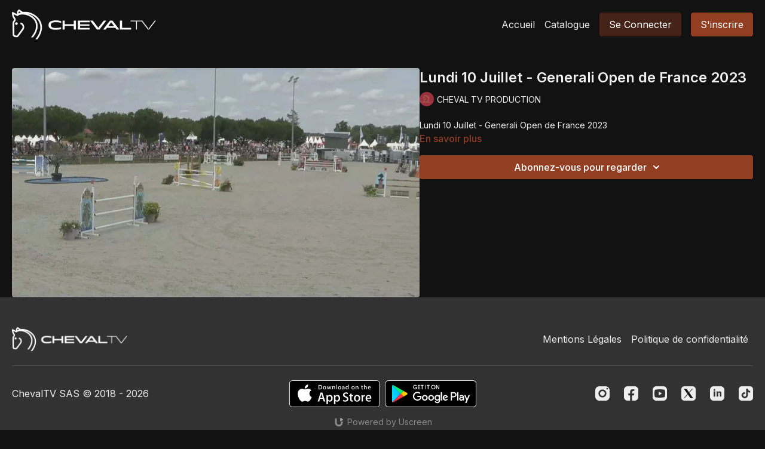

--- FILE ---
content_type: text/vnd.turbo-stream.html; charset=utf-8
request_url: https://chevaltv.fr/programs/lundi-10-juillet-generali-open-de-france-2023.turbo_stream?playlist_position=sidebar&preview=false
body_size: -21
content:
<!DOCTYPE html><html><head><meta name="csrf-param" content="authenticity_token" />
<meta name="csrf-token" content="F2ZiffTJiC_QxglVs3h1QjpEs7KcUsPUH9nvxKRab_7s9vQzWTT3yEVCk4gka2y1sf63rFwKWDwagt5WK_fQYg" /></head><body><turbo-stream action="update" target="program_show"><template>
  <turbo-frame id="program_player">
      <turbo-frame id="program_content" src="/programs/lundi-10-juillet-generali-open-de-france-2023/program_content?playlist_position=sidebar&amp;preview=false">
</turbo-frame></turbo-frame></template></turbo-stream></body></html>